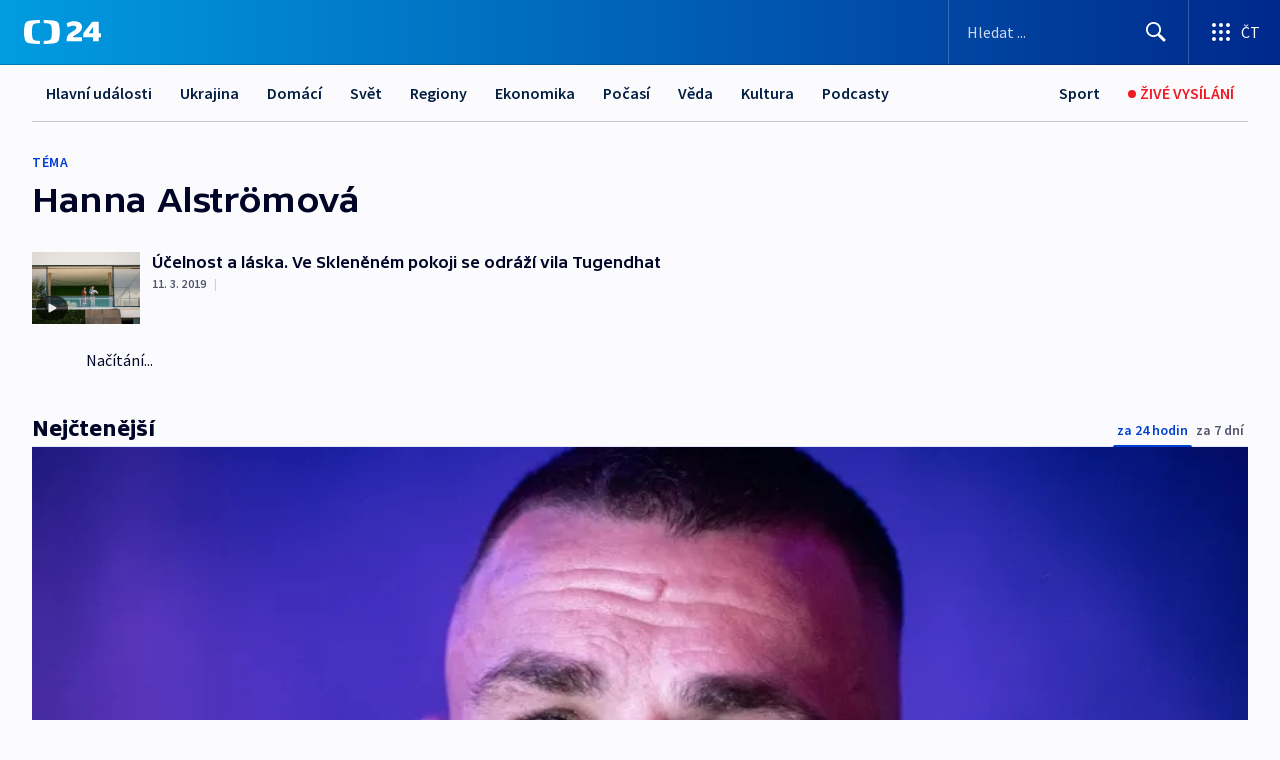

--- FILE ---
content_type: image/svg+xml
request_url: https://ctfs.ceskatelevize.cz/static/channels/ctsport.svg
body_size: 3062
content:
<svg width="54" height="12" viewBox="0 0 54 12" fill="none" xmlns="http://www.w3.org/2000/svg">
<path fill-rule="evenodd" clip-rule="evenodd" d="M17.8111 8.7143C17.9783 7.73979 18.0275 6.70347 18.0275 5.99989C18.0275 5.29568 17.9783 4.25979 17.8111 3.28527C17.4097 0.946149 16.7923 0.417406 13.4817 0.156633C12.2789 0.0628649 10.9768 0.01651 9.9206 0V1.53945C10.421 1.55723 10.9803 1.59025 11.5041 1.64528C13.3502 1.83917 13.6944 2.23287 13.9175 3.97742C14.0106 4.7045 14.0386 5.4756 14.0386 6.00095C14.0386 6.5244 14.0106 7.29699 13.9175 8.02173C13.6944 9.76544 13.3502 10.1596 11.5041 10.3534C10.9803 10.4089 10.421 10.4419 9.9206 10.4597V12C10.9768 11.9835 12.2789 11.9367 13.4817 11.8425C16.7923 11.5822 17.4097 11.053 17.8111 8.7143ZM8.10737 0C7.05093 0.01651 5.74882 0.0628649 4.54588 0.156633C1.23564 0.417406 0.618034 0.946149 0.216409 3.28527C0.0490469 4.25979 0 5.29568 0 5.99989C0 6.70347 0.0490469 7.73979 0.216409 8.7143C0.618034 11.053 1.23564 11.5822 4.54588 11.8425C5.74882 11.9367 7.05093 11.9835 8.10737 12V10.4597C7.60636 10.4419 7.04748 10.4089 6.52281 10.3534C4.67753 10.1596 4.33291 9.76544 4.10962 8.02173C4.01647 7.29699 3.98894 6.5244 3.98894 6.00095C3.98894 5.4756 4.01647 4.7045 4.10962 3.97742C4.33291 2.23287 4.67753 1.83917 6.52281 1.64528C7.04748 1.59025 7.60636 1.55723 8.10737 1.53945V0ZM24.4514 2.56773C22.8161 2.56773 21.3373 3.10007 21.3373 4.81542C21.3373 6.33064 22.726 6.61828 23.7067 6.82141C24.242 6.93228 24.6558 7.01798 24.6558 7.26439C24.6558 7.55988 24.4632 7.69027 23.7899 7.69027C23.0686 7.69027 22.2991 7.60751 21.2892 7.32345L20.9766 8.75516C21.7099 9.07435 22.7317 9.24009 23.7178 9.24009C25.3409 9.24009 26.8321 8.61292 26.8321 6.9924C26.8321 5.47701 25.4433 5.18935 24.4625 4.9862C23.9272 4.87532 23.5135 4.78962 23.5135 4.54321C23.5135 4.30678 23.6699 4.11755 24.3793 4.11755C24.8601 4.11755 25.6296 4.20031 26.6396 4.48416L26.9524 3.05266C26.2186 2.73346 25.317 2.56773 24.4514 2.56773ZM28.3717 2.74489H30.4158L30.4881 3.26559C31.0771 2.80416 31.7747 2.56773 32.4237 2.56773C33.7828 2.56773 35.009 3.52594 35.009 5.47814C35.009 8.00988 33.1693 9.24009 31.5822 9.24009C30.9327 9.24009 30.3919 9.12177 29.8868 8.83792L29.6224 11.2985H27.4579L28.3717 2.74489ZM31.0891 7.51289C30.7406 7.51289 30.3798 7.40621 30.0673 7.20533L30.3437 4.60247C30.6924 4.4016 31.077 4.29492 31.4257 4.29492C32.1352 4.29492 32.7124 4.72058 32.7124 5.67901C32.7124 6.95684 31.9308 7.51289 31.0891 7.51289ZM39.7833 2.56773C41.8271 2.56773 43.0415 3.81 43.0415 5.56069C43.0415 7.67863 41.4546 9.24009 39.0618 9.24009C37.018 9.24009 35.8034 7.99782 35.8034 6.24691C35.8034 4.12898 37.4026 2.56773 39.7833 2.56773ZM40.7451 5.69106C40.7451 6.77945 40.072 7.584 39.2421 7.584C38.5569 7.584 38.1 6.98032 38.1 6.11672C38.1 5.02834 38.7733 4.22379 39.6028 4.22379C40.2882 4.22379 40.7453 4.82725 40.7451 5.69106ZM48.9213 4.55527C48.7167 4.53135 48.5246 4.51971 48.3562 4.51971C47.5026 4.51971 46.9614 4.81541 46.3601 5.48957L45.9878 9.06271H43.8235L44.4966 2.74489H46.5406L46.589 3.67982C47.0214 3.00545 48.0677 2.50846 49.1375 2.57958L48.9213 4.55527ZM54 2.74488H52.1965L52.3649 1.23062H50.2124L49.5634 7.16977C49.3229 9.38189 51.6675 9.52413 53.5431 8.94438V7.44176C52.5331 7.60749 51.6916 7.54844 51.7636 6.82666L52.0282 4.28285H53.8318L54 2.74488Z" fill="#33CC00"/>
</svg>


--- FILE ---
content_type: application/javascript; charset=UTF-8
request_url: https://ct24.ceskatelevize.cz/_next/static/chunks/webpack-9d436da92b284dc9.js
body_size: 1854
content:
try{!function(){var e="undefined"!=typeof window?window:"undefined"!=typeof global?global:"undefined"!=typeof globalThis?globalThis:"undefined"!=typeof self?self:{},t=(new e.Error).stack;t&&(e._sentryDebugIds=e._sentryDebugIds||{},e._sentryDebugIds[t]="642f0ae1-7028-4b5d-b290-ff2d18e1a58c",e._sentryDebugIdIdentifier="sentry-dbid-642f0ae1-7028-4b5d-b290-ff2d18e1a58c")}()}catch(e){}!function(){"use strict";var e,t,n,r,o,i,u,f,c,a,d,l,s={},p={};function b(e){var t=p[e];if(void 0!==t)return t.exports;var n=p[e]={id:e,loaded:!1,exports:{}},r=!0;try{s[e].call(n.exports,n,n.exports,b),r=!1}finally{r&&delete p[e]}return n.loaded=!0,n.exports}b.m=s,e=[],b.O=function(t,n,r,o){if(n){o=o||0;for(var i=e.length;i>0&&e[i-1][2]>o;i--)e[i]=e[i-1];e[i]=[n,r,o];return}for(var u=1/0,i=0;i<e.length;i++){for(var n=e[i][0],r=e[i][1],o=e[i][2],f=!0,c=0;c<n.length;c++)u>=o&&Object.keys(b.O).every(function(e){return b.O[e](n[c])})?n.splice(c--,1):(f=!1,o<u&&(u=o));if(f){e.splice(i--,1);var a=r();void 0!==a&&(t=a)}}return t},b.n=function(e){var t=e&&e.__esModule?function(){return e.default}:function(){return e};return b.d(t,{a:t}),t},n=Object.getPrototypeOf?function(e){return Object.getPrototypeOf(e)}:function(e){return e.__proto__},b.t=function(e,r){if(1&r&&(e=this(e)),8&r||"object"==typeof e&&e&&(4&r&&e.__esModule||16&r&&"function"==typeof e.then))return e;var o=Object.create(null);b.r(o);var i={};t=t||[null,n({}),n([]),n(n)];for(var u=2&r&&e;"object"==typeof u&&!~t.indexOf(u);u=n(u))Object.getOwnPropertyNames(u).forEach(function(t){i[t]=function(){return e[t]}});return i.default=function(){return e},b.d(o,i),o},b.d=function(e,t){for(var n in t)b.o(t,n)&&!b.o(e,n)&&Object.defineProperty(e,n,{enumerable:!0,get:t[n]})},b.f={},b.e=function(e){return Promise.all(Object.keys(b.f).reduce(function(t,n){return b.f[n](e,t),t},[]))},b.u=function(e){return"static/chunks/"+(({2339:"3f51686f",8349:"d94c0b71",9269:"0b7b90cd"})[e]||e)+"."+({481:"202c044812eb1191",1771:"e70873d9348d6417",1905:"66825bc42621f956",2339:"4084f159168a98d1",3505:"1c9ff3a2d8fff7b1",3969:"0cc4bd174be83de1",5253:"d0a30aa30869bcb2",7586:"10ea2299efd3d959",8349:"6564e37a7acc5a0b",8863:"625b8c217121d938",9269:"3bd7c3eebebd7107"})[e]+".js"},b.miniCssF=function(e){return"static/css/ebba83444a29cf48.css"},b.g=function(){if("object"==typeof globalThis)return globalThis;try{return this||Function("return this")()}catch(e){if("object"==typeof window)return window}}(),b.hmd=function(e){return(e=Object.create(e)).children||(e.children=[]),Object.defineProperty(e,"exports",{enumerable:!0,set:function(){throw Error("ES Modules may not assign module.exports or exports.*, Use ESM export syntax, instead: "+e.id)}}),e},b.o=function(e,t){return Object.prototype.hasOwnProperty.call(e,t)},r={},o="_N_E:",b.l=function(e,t,n,i){if(r[e]){r[e].push(t);return}if(void 0!==n)for(var u,f,c=document.getElementsByTagName("script"),a=0;a<c.length;a++){var d=c[a];if(d.getAttribute("src")==e||d.getAttribute("data-webpack")==o+n){u=d;break}}u||(f=!0,(u=document.createElement("script")).charset="utf-8",u.timeout=120,b.nc&&u.setAttribute("nonce",b.nc),u.setAttribute("data-webpack",o+n),u.src=b.tu(e)),r[e]=[t];var l=function(t,n){u.onerror=u.onload=null,clearTimeout(s);var o=r[e];if(delete r[e],u.parentNode&&u.parentNode.removeChild(u),o&&o.forEach(function(e){return e(n)}),t)return t(n)},s=setTimeout(l.bind(null,void 0,{type:"timeout",target:u}),12e4);u.onerror=l.bind(null,u.onerror),u.onload=l.bind(null,u.onload),f&&document.head.appendChild(u)},b.r=function(e){"undefined"!=typeof Symbol&&Symbol.toStringTag&&Object.defineProperty(e,Symbol.toStringTag,{value:"Module"}),Object.defineProperty(e,"__esModule",{value:!0})},b.nmd=function(e){return e.paths=[],e.children||(e.children=[]),e},b.tt=function(){return void 0===i&&(i={createScriptURL:function(e){return e}},"undefined"!=typeof trustedTypes&&trustedTypes.createPolicy&&(i=trustedTypes.createPolicy("nextjs#bundler",i))),i},b.tu=function(e){return b.tt().createScriptURL(e)},b.p="/_next/",u=function(e,t,n,r){var o=document.createElement("link");return o.rel="stylesheet",o.type="text/css",o.onerror=o.onload=function(i){if(o.onerror=o.onload=null,"load"===i.type)n();else{var u=i&&("load"===i.type?"missing":i.type),f=i&&i.target&&i.target.href||t,c=Error("Loading CSS chunk "+e+" failed.\n("+f+")");c.code="CSS_CHUNK_LOAD_FAILED",c.type=u,c.request=f,o.parentNode.removeChild(o),r(c)}},o.href=t,document.head.appendChild(o),o},f=function(e,t){for(var n=document.getElementsByTagName("link"),r=0;r<n.length;r++){var o=n[r],i=o.getAttribute("data-href")||o.getAttribute("href");if("stylesheet"===o.rel&&(i===e||i===t))return o}for(var u=document.getElementsByTagName("style"),r=0;r<u.length;r++){var o=u[r],i=o.getAttribute("data-href");if(i===e||i===t)return o}},c={2272:0},b.f.miniCss=function(e,t){c[e]?t.push(c[e]):0!==c[e]&&({7586:1})[e]&&t.push(c[e]=new Promise(function(t,n){var r=b.miniCssF(e),o=b.p+r;if(f(r,o))return t();u(e,o,t,n)}).then(function(){c[e]=0},function(t){throw delete c[e],t}))},a={2272:0},b.f.j=function(e,t){var n=b.o(a,e)?a[e]:void 0;if(0!==n){if(n)t.push(n[2]);else if(/^(2272|7586)$/.test(e))a[e]=0;else{var r=new Promise(function(t,r){n=a[e]=[t,r]});t.push(n[2]=r);var o=b.p+b.u(e),i=Error();b.l(o,function(t){if(b.o(a,e)&&(0!==(n=a[e])&&(a[e]=void 0),n)){var r=t&&("load"===t.type?"missing":t.type),o=t&&t.target&&t.target.src;i.message="Loading chunk "+e+" failed.\n("+r+": "+o+")",i.name="ChunkLoadError",i.type=r,i.request=o,n[1](i)}},"chunk-"+e,e)}}},b.O.j=function(e){return 0===a[e]},d=function(e,t){var n,r,o=t[0],i=t[1],u=t[2],f=0;if(o.some(function(e){return 0!==a[e]})){for(n in i)b.o(i,n)&&(b.m[n]=i[n]);if(u)var c=u(b)}for(e&&e(t);f<o.length;f++)r=o[f],b.o(a,r)&&a[r]&&a[r][0](),a[r]=0;return b.O(c)},(l=self.webpackChunk_N_E=self.webpackChunk_N_E||[]).forEach(d.bind(null,0)),l.push=d.bind(null,l.push.bind(l))}();

--- FILE ---
content_type: application/javascript; charset=UTF-8
request_url: https://ct24.ceskatelevize.cz/_next/static/chunks/9986-2225b0923d3540a4.js
body_size: 2373
content:
try{!function(){var t="undefined"!=typeof window?window:"undefined"!=typeof global?global:"undefined"!=typeof globalThis?globalThis:"undefined"!=typeof self?self:{},e=(new t.Error).stack;e&&(t._sentryDebugIds=t._sentryDebugIds||{},t._sentryDebugIds[e]="3341f8f3-76fa-400c-8878-0ca1e2a7b0b8",t._sentryDebugIdIdentifier="sentry-dbid-3341f8f3-76fa-400c-8878-0ca1e2a7b0b8")}()}catch(t){}"use strict";(self.webpackChunk_N_E=self.webpackChunk_N_E||[]).push([[9986],{6308:function(t,e,i){i.d(e,{RI:function(){return n},ZP:function(){return x}});var n,s=i(75766),a=i(97582),o=i(85893),l=i(67294),r=i(68949),c=i(93827),d=i(18088),h=i(87738),p=i(5791),g=i(95199),u=i(84851),m=i(70586);function x(t){let e=(0,l.useContext)(m.E);return(0,o.jsx)(_,{...t,clientConfig:e})}(n||(n={})).ARTICLE="article";class _ extends l.Component{get GAListId(){var t,e,i;return(null===(i=this.props.gaUtils)||void 0===i?void 0:null===(e=i.gaComponentsPosition)||void 0===e?void 0:null===(t=e[0])||void 0===t?void 0:t.listId)||""}get trendingArticlesSidebarEnabled(){var t,e,i;return null!==(i=null===(e=this.props)||void 0===e?void 0:null===(t=e.clientConfig)||void 0===t?void 0:t.CLIENT_TRENDING_ARTICLES_SIDEBAR_ENABLED)&&void 0!==i&&i}get trendingArticlesSource(){let{author:t,tag:e,section:i}=this.props;return t?{type:c.aK.AUTHOR,data:{[c.Sd.AUTHOR]:{...t}}}:e?{type:c.aK.TAG,data:{[c.Sd.TAG]:{...e}}}:i?{type:c.aK.SECTION,data:{[c.Sd.SECTION]:{...i}}}:void 0}get trendingArticlesDefaultData(){return{layout:this.trendingArticlesLayout,rangeFirst:d.SC.H48,rangeSecond:d.SC.H168,source:this.trendingArticlesSource}}get trendingArticlesFallbackData(){let{tag:t,section:e,placement:i}=this.props;if("article"===i&&e&&("article"!==i||t))return{...this.trendingArticlesDefaultData,source:{type:c.aK.SECTION,data:{[c.Sd.SECTION]:{...e}}}}}render(){return(0,o.jsx)(o.Fragment,{children:this.trendingArticlesSidebarEnabled&&this.trendingArticlesSource&&(0,o.jsx)("div",{className:"section__content-item section__content-item--sidebar",children:this.useFallback&&void 0!==this.trendingArticlesFallbackData?(0,o.jsx)(h.m,{id:"trending_articles_global_fallback",data:this.trendingArticlesFallbackData,onSeen:this.gaComponentSeenHandle,onArticleSeen:this.gaItemSeenHandle,onArticleClick:this.gaItemClickHandle,onRangeTabClick:this.gaTabClickHandle},"fallback"):(0,o.jsx)(h.m,{id:"trending_articles_global",data:this.trendingArticlesDefaultData,onSeen:this.gaComponentSeenHandle,onArticleSeen:this.gaItemSeenHandle,onArticleClick:this.gaItemClickHandle,onRangeTabClick:this.gaTabClickHandle,onLoadingArticlesFailed:"article"===this.props.placement?this.handleErrorFallback:void 0},"default")})})}constructor(...t){super(...t),(0,s._)(this,"gaComponentTitle","nejčtenějš\xed sidebar"),(0,s._)(this,"trendingArticlesLayout",d.ur.SIDEBAR),(0,s._)(this,"useFallback",!1),(0,s._)(this,"gaComponentSeenHandle",(t,e)=>{let{range:i}=e,n={event:"item_view",item:{content:{type:"trending_articles",title:this.gaComponentTitle}},list:{id:this.GAListId,title:"trending_articles_".concat(i)},interaction:!1,_clear:!0};p.V.setGTMDataLayer(n)}),(0,s._)(this,"gaTabClickHandle",(t,e)=>{let{title:i,description:n}=e,s="".concat(n?"".concat(n," "):"").concat(null!=i?i:"");p.V.setGTMDataLayer({event:"general_custom_event",custom:{param1:"trending_articles_tab_click",param2:"".concat(t),param3:s},interaction:!0,_clear:!0})}),(0,s._)(this,"gaItemClickHandle",(t,e)=>{let{index:i,articleTitle:n,range:s,title:a,description:o}=e;this.gaItemEventHandle(t,i,n,s,a,o,"item_click")}),(0,s._)(this,"gaItemSeenHandle",(t,e)=>{let{index:i,articleTitle:n,range:s,title:a,description:o}=e;this.gaItemEventHandle(t,i,n,s,a,o,"item_view")}),(0,s._)(this,"gaItemEventHandle",(t,e,i,n,s,a,o)=>{let l="".concat(a?"".concat(a," "):"").concat(null!=s?s:""),r={event:o,item:{content:{id:t,type:"article",title:i,position:"".concat(e)}},list:{id:this.GAListId,title:"trending_articles_".concat(n,"_").concat(l)},interaction:"item_click"===o,_clear:!0};p.V.setGTMDataLayer(r)}),(0,s._)(this,"handleErrorFallback",t=>{this.useFallback=t})}}(0,a.gn)([r.LO],_.prototype,"useFallback",void 0),(0,a.gn)([r.Fl],_.prototype,"GAListId",null),(0,a.gn)([r.Fl],_.prototype,"trendingArticlesSidebarEnabled",null),(0,a.gn)([r.Fl],_.prototype,"trendingArticlesSource",null),(0,a.gn)([r.Fl],_.prototype,"trendingArticlesDefaultData",null),(0,a.gn)([r.Fl],_.prototype,"trendingArticlesFallbackData",null),(0,a.gn)([r.aD],_.prototype,"handleErrorFallback",void 0),_=(0,a.gn)([g.v,u.Pi],_)},99986:function(t,e,i){i.d(e,{b:function(){return w}});var n=i(75766),s=i(97582),a=i(85893),o=i(67294),l=i(84851),r=i(57065),c=i(1557),d=i(68949),h=i(95199),p=i(17473),g=i(39364),u=i(32234),m=i(6308),x=i(20744),_=i(50760),v=i(35313);class b extends o.Component{getSource(t){return t.sources?t.sources.map(t=>t.name).join(", "):""}render(){return(0,a.jsxs)("div",{className:"tag-detail__tile ".concat(this.props.className),children:[this.props.photo&&(0,a.jsxs)("div",{className:"tag-detail__photo",children:[(0,a.jsx)(p.E,{crop:u.x["3:2"],src:this.props.photo.getPreview(u.x["3:2"],{width:u.h.W640}),srcSet:"\n                                ".concat(this.props.photo.getPreview(u.x["3:2"],{width:u.h.W360})," ").concat(u.h.W360,"w,\n                                ").concat(this.props.photo.getPreview(u.x["3:2"],{width:u.h.W640})," ").concat(u.h.W640,"w,\n                            ").trim(),sizes:"480px",width:480,alt:this.props.tagName,loading:"lazy",published:this.props.photo.publication.published}),!this.props.text&&(0,a.jsx)("div",{className:"tag-detail__photo-meta mt-2",children:this.props.photo.sources&&(0,a.jsxs)(a.Fragment,{children:["Zdroj: ",this.getSource(this.props.photo)]})})]}),this.props.text&&(0,a.jsxs)("div",{className:"tag-detail__description ".concat(this.props.photo?"pt-2":""),children:[this.props.photo&&(0,a.jsx)("div",{className:"tag-detail__photo-meta mb-md-3",children:this.props.photo.sources&&(0,a.jsxs)(a.Fragment,{children:["Zdroj: ",this.getSource(this.props.photo)]})}),this.props.text]})]})}}class w extends o.Component{componentDidMount(){this.props.gaUtils.gaAddQueue({positions:[],listId:"topic_".concat(this.props.tag.id||""),listTitle:this.title||""}),this.props.gaUtils.gaInitTagDetailComponentsPositions(this.props.articles),this.props.gaUtils.convertToMap()}get extensionData(){return this.props.tag.extensionType===c.a.INSTITUTION||this.props.tag.extensionType===c.a.PERSON||this.props.tag.extensionType===c.a.TOPIC?this.props.tag.extension.data:null}get showExtension(){var t,e;return!!this.props.tag.extension&&!!this.props.tag.extension.data.active&&(null!==(t=this.extensionData)&&void 0!==t&&!!t.image||null!==(e=this.extensionData)&&void 0!==e&&!!e.longDescription)}get extensionPhoto(){var t;return this.showExtension?null===(t=this.extensionData)||void 0===t?void 0:t.image:void 0}get extensionText(){var t;return null===(t=this.extensionData)||void 0===t?void 0:t.longDescription}get title(){var t;return(null===(t=this.props.tag.extension)||void 0===t?void 0:t.data)instanceof g.r&&this.props.tag.extension.data.topicName&&this.showExtension?this.props.tag.extension.data.topicName:this.props.tag.name}render(){let{tag:t}=this.props;return(0,a.jsx)(a.Fragment,{children:(0,a.jsxs)("div",{className:"tag-detail",children:[(0,a.jsxs)("div",{className:"tag-detail__header ".concat(this.showExtension?"tag-detail__header--extension":""," ").concat(this.extensionPhoto?"tag-detail__header--with-photo":""),children:[(0,a.jsxs)("div",{className:"tag-detail__title",children:[(0,a.jsx)("div",{className:"tag-detail__label",children:"T\xc9MA"}),(0,a.jsxs)("h1",{className:"tag-detail__name ".concat(this.showExtension?"mb-0":""),children:[this.title,this.props.paginationLabel]})]}),this.showExtension&&(0,a.jsxs)(a.Fragment,{children:[this.extensionText&&(0,a.jsx)("div",{className:"tag-detail__description d-xl-none",children:this.extensionText}),this.extensionPhoto&&(0,a.jsxs)("div",{className:"tag-detail__photo d-xl-none",children:[(0,a.jsx)(p.E,{src:this.extensionPhoto.getPreview(u.x["3:2"],{width:u.h.W360}),srcSet:"\n                                        ".concat(this.extensionPhoto.getPreview(u.x["3:2"],{width:u.h.W160})," ").concat(u.h.W160,"w,\n                                        ").concat(this.extensionPhoto.getPreview(u.x["3:2"],{width:u.h.W360})," ").concat(u.h.W360,"w,\n                                        ").concat(this.extensionPhoto.getPreview(u.x["3:2"],{width:u.h.W640})," ").concat(u.h.W640,"w,\n                                    ").trim(),sizes:"(min-width: ".concat(p.V.MD,") 228px, (min-width: ").concat(p.V.SM,") 144px, 108px"),crop:u.x["3:2"],alt:this.title,loading:"lazy",published:this.extensionPhoto.publication.published}),this.extensionPhoto.sources&&(0,a.jsxs)("div",{className:"tag-detail__photo-meta mt-1 mt-md-2",children:["Zdroj: ",this.extensionPhoto.getSources()]})]})]})]}),(0,a.jsx)("div",{className:"tag-detail__content columns-wrapper",children:(0,a.jsx)(v.s,{placement:v.o.DETAIL,columnsLayout:"66:33",columnsContent:[(0,a.jsxs)(a.Fragment,{children:[(0,a.jsx)("div",{className:"tag-detail__content-item tag-detail__content-item--with-tile",children:(0,a.jsx)("div",{className:"flex-grow-1",children:(0,a.jsx)(_.w,{showAuthors:!0,showDatePublished:!0,articles:this.props.articles,onClick:t=>this.gaEventsHandle(t),onSeen:t=>this.gaEventsHandle(t,"item_view")})})}),this.props.metadata.totalCount>this.props.articles.length&&(0,a.jsx)("div",{className:"tag-detail__content-item mb-5",children:(0,a.jsx)(x.Z,{data:r.i.getTagArticlesDefault(),metadata:this.props.metadata,tagId:Number(t.id),loadMoreData:this.loadMoreData,onQueueClick:t=>this.gaEventsHandle(t),onQueueSeen:t=>this.gaEventsHandle(t,"item_view")})})]}),(0,a.jsxs)(a.Fragment,{children:[(0,a.jsx)(m.ZP,{gaUtils:this.props.gaUtils,tag:{id:t.id,name:t.name}},"sidebar-trending-articles-".concat(t.id)),this.showExtension&&(0,a.jsx)(b,{photo:this.extensionPhoto,text:this.extensionText,tagName:t.name,className:"d-none d-xl-block mb-6"})]})]})})]})})}constructor(...t){var e;super(...t),e=this,(0,n._)(this,"loadMoreData",(t,e)=>{t&&Array.isArray(t)&&t.forEach((t,i)=>{this.props.gaUtils.setGaComponentPosition(0,t.id,t.title.main,this.props.gaUtils.gaComponentsPosition,"article","".concat(i+e)),this.props.gaUtils.convertToMap()})}),(0,n._)(this,"gaEventsHandle",function(t){var i,n;let s=arguments.length>1&&void 0!==arguments[1]?arguments[1]:"item_click";null===(n=e.props)||void 0===n||null===(i=n.gaUtils)||void 0===i||i.gaEventsHandle(t,s)})}}(0,s.gn)([d.Fl],w.prototype,"extensionData",null),(0,s.gn)([d.Fl],w.prototype,"showExtension",null),(0,s.gn)([d.Fl],w.prototype,"extensionPhoto",null),(0,s.gn)([d.Fl],w.prototype,"extensionText",null),(0,s.gn)([d.Fl],w.prototype,"title",null),w=(0,s.gn)([h.v,l.Pi],w)}}]);

--- FILE ---
content_type: text/plain; charset=utf-8
request_url: https://events.getsitectrl.com/api/v1/events
body_size: 556
content:
{"id":"66f7e4401650090e","user_id":"66f7e4401665cb6c","time":1768982380633,"token":"1768982380.5b221630f292619592874e4e8edfa0d7.bfeaa9281d8e083ed9876ae066862189","geo":{"ip":"18.189.3.70","geopath":"147015:147763:220321:","geoname_id":4509177,"longitude":-83.0061,"latitude":39.9625,"postal_code":"43215","city":"Columbus","region":"Ohio","state_code":"OH","country":"United States","country_code":"US","timezone":"America/New_York"},"ua":{"platform":"Desktop","os":"Mac OS","os_family":"Mac OS X","os_version":"10.15.7","browser":"Other","browser_family":"ClaudeBot","browser_version":"1.0","device":"Spider","device_brand":"Spider","device_model":"Desktop"},"utm":{}}